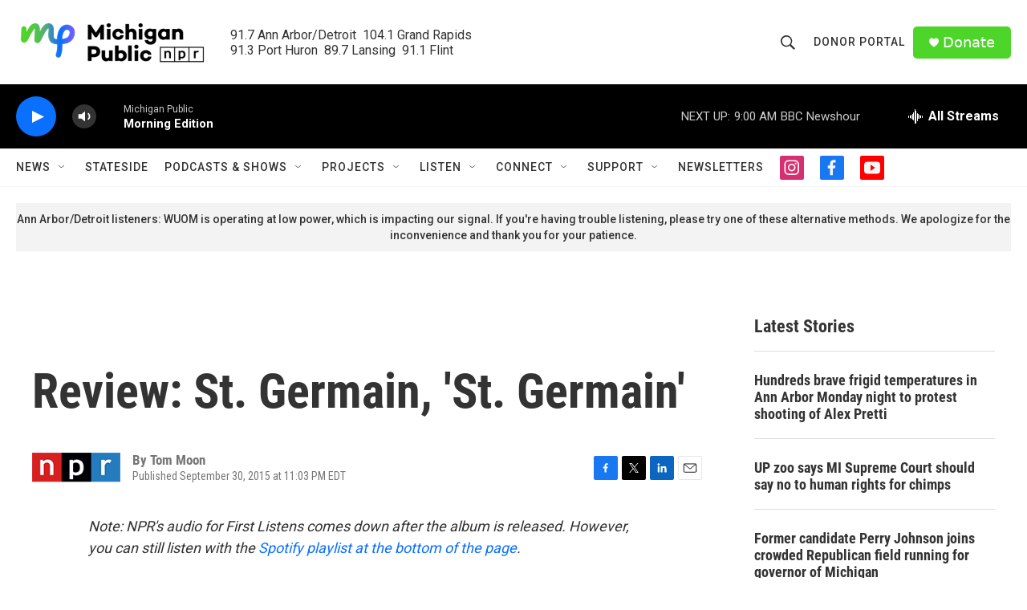

--- FILE ---
content_type: text/html; charset=utf-8
request_url: https://www.google.com/recaptcha/api2/aframe
body_size: 182
content:
<!DOCTYPE HTML><html><head><meta http-equiv="content-type" content="text/html; charset=UTF-8"></head><body><script nonce="UhCk-xBoMuM2HZIZ50q_hA">/** Anti-fraud and anti-abuse applications only. See google.com/recaptcha */ try{var clients={'sodar':'https://pagead2.googlesyndication.com/pagead/sodar?'};window.addEventListener("message",function(a){try{if(a.source===window.parent){var b=JSON.parse(a.data);var c=clients[b['id']];if(c){var d=document.createElement('img');d.src=c+b['params']+'&rc='+(localStorage.getItem("rc::a")?sessionStorage.getItem("rc::b"):"");window.document.body.appendChild(d);sessionStorage.setItem("rc::e",parseInt(sessionStorage.getItem("rc::e")||0)+1);localStorage.setItem("rc::h",'1769517674096');}}}catch(b){}});window.parent.postMessage("_grecaptcha_ready", "*");}catch(b){}</script></body></html>